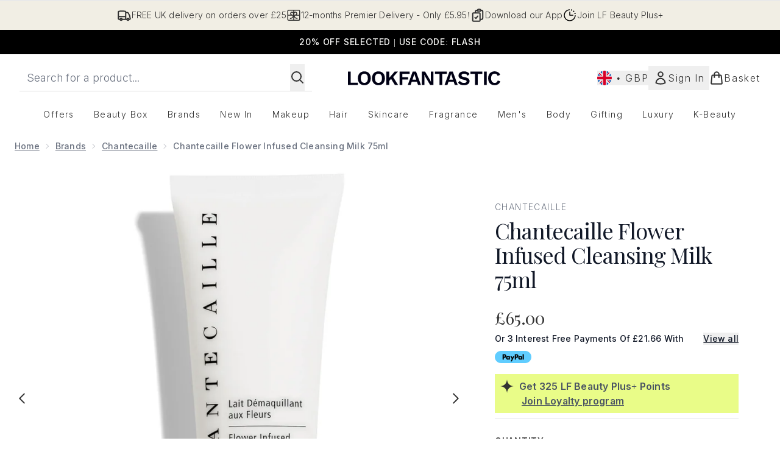

--- FILE ---
content_type: text/html
request_url: https://www.lookfantastic.com/fragments/productThumbnailFragment?masterSku=11219055
body_size: -2749
content:
<li class="mr-6"><button class="product-thumbnail" aria-label="Open image  2 (Chantecaille Flower Infused Cleansing Milk 75ml)"><figure class="pointer-events-none thumbnail-image aspect-square"> <picture>   <img src="https://www.lookfantastic.com/images?url=https://static.thcdn.com/productimg/1600/1600/11219055-1214786221103599.jpg&format=webp&auto=avif&width=100&height=100&fit=cover" alt="Chantecaille Flower Infused Cleansing Milk 75ml Image 2" loading="lazy" width="100" height="100" class="max-w-none cursor-pointer  object-cover mx-auto" decoding="auto" fetchpriority="low">  </picture>    </figure></button></li>

--- FILE ---
content_type: application/x-javascript
request_url: https://www.lookfantastic.com/ssr-assets/hoisted.Bz0HQ2Qn.js
body_size: 11749
content:
import{a as pt,i as mt}from"./gtmReviews.DM15Qbgu.js";import{a as ft,t as wt,c as vt,d as ze,i as u,f as gt,g as St}from"./basketPage.BKqCZJbI.js";import{f as bt,m as D,u as G,a as yt}from"./index.DZ6IlRD6.js";import"./HeaderAllBrands.astro_astro_type_script_index_0_lang.Bznf_nub.js";import"./hoisted.DLWWAApH.js";import"./hoisted.DbN_s2PI.js";import"./hoisted.CApnIqAw.js";import"./hoisted.QSL3l2mi.js";import"./hoisted.BvVr0gRp.js";import"./hoisted.D8xmIKpv.js";import"./hoisted.BsjIgOh8.js";import"./hoisted.BzxPAs5j.js";import"./hoisted.DPvCaN3p.js";import"./hoisted.BYRWKyuB.js";import"./EmailWhenInStockModal.astro_astro_type_script_index_0_lang.N8j6QRgN.js";import"./VideoTranscriptModal.astro_astro_type_script_index_0_lang.DzrTzdrs.js";import{m as je,d as Et}from"./recaptcha.CWNNhFz_.js";import{f as kt}from"./formatPrice.Xa_Un82O.js";import{b as f,d as L,i as Lt}from"./formValidation.BG0L7xib.js";import"./accordionItem.CWhAfE-2.js";import"./provenance.BZIpCnq5.js";pt();mt();window?.tenantConfig?.application?.features?.notifyWhenInStock?.enabled&&ft();const Me=document.getElementById("global-andromeda-wrapper");Me&&bt("/fragments/pdpBlogs",Me,null,!1,"GET");!window.__STYLE_SUGGESTIONS__&&tenantConfig?.application?.features?.styleSuggestions&&window?.Tracker?.handlers?.showOutfitSuggestions({success:!1,sku:window?.Tracker?.store?.productVisit?.sku});class Ct extends HTMLElement{styleSuggestionsFetcherButtonElement=document.getElementById("style-suggestions-fetcher");styleSuggestions=window.__STYLE_SUGGESTIONS__;styleSuggestionsWidget=document.getElementsByTagName("style-suggestions");constructor(){super(),this.handleScrollIntoView=this.handleScrollIntoView.bind(this),this.styleSuggestionsFetcherButtonElement?.addEventListener("click",()=>{if(this.styleSuggestionsWidget.length){this.handleScrollIntoView();return}const e=fetch("/fragments/styleSuggestionsWidgetFragment",{method:"POST",headers:{"Content-Type":"application/json"},body:JSON.stringify({styleSuggestions:this.styleSuggestions,sku:window.Tracker.store.productVisit.sku})}).then(o=>o.text()).catch(o=>o);Promise.resolve(e).then(o=>{this.innerHTML=o,this.handleScrollIntoView()}).catch(o=>o)})}handleScrollIntoView(){this.scrollIntoView({behavior:"smooth"})}}customElements.define("style-suggestions-wrapper",Ct);function Xe(t){class e extends HTMLElement{constructor(){super(),this.brandsDropdownSelector=t?this.querySelector("#concealer-finder-brands-dropdown-selector"):this.querySelector("#foundation-finder-brands-dropdown-selector"),this.concealerFinderConcealerOption=document.getElementById("concealer-finder-concealer-option"),this.selectBrand=t?document.getElementById("concealer-finder-brands-dropdown-selector"):document.getElementById("foundation-finder-brands-dropdown-selector"),this.selectProduct=t?document.getElementById("concealer-finder-products-dropdown-selector"):document.getElementById("foundation-finder-products-dropdown-selector"),this.selectShade=t?document.getElementById("concealer-finder-shades-dropdown-selector"):document.getElementById("foundation-finder-shades-dropdown-selector"),this.concealerFinderFoundationOption=document.getElementById("concealer-finder-foundation-option"),this.productsDropdownSelector=this.querySelector((t?"#concealer-":"#foundation-")+"finder-products-dropdown-selector"),this.shadesDropdownSelector=this.querySelector((t?"#concealer-":"#foundation-")+"finder-shades-dropdown-selector"),this.brandsDropdownOptionsFoundations=this.querySelector((t?"#concealer-":"#foundation-")+"finder-brands-elements-foundations"),this.brandsDropdownOptionsFoundations=document.getElementById((t?"concealer-":"foundation-")+"finder-brands-elements-foundations"),this.brandsDropdownOptionsConcealers=this.querySelector("#concealer-finder-brands-elements-concealers"),this.productsDropdownOptionsFoundations=this.querySelectorAll((t?".concealer-":".foundation-")+"finder-products-elements-foundations"),this.productDropdownOptionsConcealers=this.querySelectorAll(".concealer-finder-products-elements-concealers"),this.shadesDropdownOptionsFoundations=this.querySelectorAll((t?".concealer-":".foundation-")+"finder-shades-elements-foundations"),this.shadesDropdownOptionsConcealers=this.querySelectorAll(".concealer-finder-shades-elements-concealers"),this.brandOptions=this.querySelectorAll(".brand-option"),this.productOptions=this.querySelectorAll(".product-option"),this.shadeOptions=this.querySelectorAll(".shade-option"),this.selectedBrandOption=this.querySelector((t?"#concealer-":"#foundation-")+"finder-brands-dropdown-selector-default"),this.selectedProductOption=this.querySelector((t?"#concealer-":"#foundation-")+"finder-products-dropdown-selector-default"),this.selectedShadeOption=this.querySelector((t?"#concealer-":"#foundation-")+"finder-shades-dropdown-selector-default"),this.concealerCascadingDropdownsContainer=document.getElementById("concealer-cascading-dropdowns-container"),this.handleConcealerFinderConcealerOption=this.handleConcealerFinderConcealerOption.bind(this),this.handleConcealerFinderFoundationOption=this.handleConcealerFinderFoundationOption.bind(this),this.handleBrandDropdownAction=this.handleBrandDropdownAction.bind(this),this.handleProductDropdownAction=this.handleProductDropdownAction.bind(this),this.handleShadeDropdownAction=this.handleShadeDropdownAction.bind(this),this.handleWindowCloseBrandDropdown=this.handleWindowCloseBrandDropdown.bind(this),this.handleWindowCloseProductDropdown=this.handleWindowCloseProductDropdown.bind(this),this.handleWindowCloseShadeDropdown=this.handleWindowCloseShadeDropdown.bind(this),this.closeShadeDropdowns=this.closeShadeDropdowns.bind(this),this.closeProductDropdowns=this.closeProductDropdowns.bind(this),this.handleChooseBrandOption=this.handleChooseBrandOption.bind(this),this.handleChooseProductOption=this.handleChooseProductOption.bind(this),this.handleChooseShadeOption=this.handleChooseShadeOption.bind(this),this.concealerFinderConcealerOption?.addEventListener("click",this.handleConcealerFinderConcealerOption),this.concealerFinderFoundationOption?.addEventListener("click",this.handleConcealerFinderFoundationOption),this.brandsDropdownSelector?.addEventListener("click",this.handleBrandDropdownAction),this.productsDropdownSelector?.addEventListener("click",this.handleProductDropdownAction),this.shadesDropdownSelector?.addEventListener("click",this.handleShadeDropdownAction),this.brandOptions?.forEach(n=>{n.addEventListener("click",this.handleChooseBrandOption)}),this.productOptions?.forEach(n=>{n.addEventListener("click",this.handleChooseProductOption)}),this.shadeOptions?.forEach(n=>{n.addEventListener("click",this.handleChooseShadeOption)}),this.selectedBrand=null,this.selectedProduct=null,this.selectedShade=null,this.productType=null,this.selectedFoundationId=null,this.resetSelection=this.resetSelection.bind(this),t?window.resetConcealerSelection=this.resetSelection:window.resetFoundationSelection=this.resetSelection}handleBrandDropdownAction(){this.closeProductDropdowns(),this.closeShadeDropdowns(),this.productType==="concealer"?this.brandsDropdownOptionsConcealers.classList.contains("block")?(this.brandsDropdownSelector.querySelector("svg").classList.remove("rotate-180"),this.brandsDropdownOptionsConcealers.classList.replace("block","hidden"),window.removeEventListener("click",this.handleWindowCloseBrandDropdown)):(window.addEventListener("click",this.handleWindowCloseBrandDropdown),this.brandsDropdownSelector.querySelector("svg").classList.add("rotate-180"),this.brandsDropdownOptionsConcealers.classList.replace("hidden","block")):this.brandsDropdownOptionsFoundations.classList.contains("block")?(this.brandsDropdownSelector.querySelector("svg").classList.remove("rotate-180"),this.brandsDropdownOptionsConcealers.classList.replace("block","hidden"),window.removeEventListener("click",this.handleWindowCloseBrandDropdown)):(window.addEventListener("click",this.handleWindowCloseBrandDropdown),this.brandsDropdownSelector.querySelector("svg").classList.add("rotate-180"),this.brandsDropdownOptionsFoundations.classList.replace("hidden","block"))}handleWindowCloseBrandDropdown(n){this.productType==="concealer"?(!n||!this.contains(n.target))&&(this.brandsDropdownSelector.querySelector("svg").classList.remove("rotate-180"),this.brandsDropdownOptionsConcealers.classList.replace("block","hidden"),window.removeEventListener("click",this.handleWindowCloseBrandDropdown)):(!n||!this.contains(n.target))&&(this.brandsDropdownSelector.querySelector("svg").classList.remove("rotate-180"),this.brandsDropdownOptionsFoundations.classList.replace("block","hidden"),window.removeEventListener("click",this.handleWindowCloseBrandDropdown))}handleChooseBrandOption(n){const i=n.currentTarget,s=i.querySelector("p").textContent;this.selectedBrandOption.textContent=s,this.brandOptions.forEach(l=>{l.classList.remove("active-brand-option"),l.querySelector("svg").classList.add("hidden")}),i.classList.add("active-brand-option"),i.querySelector("svg").classList.remove("hidden"),this.selectedBrand=s,this.brandsDropdownSelector.querySelector("svg").classList.remove("rotate-180"),this.productType==="concealer"?this.brandsDropdownOptionsConcealers.classList.replace("block","hidden"):this.brandsDropdownOptionsFoundations.classList.replace("block","hidden"),this.productsDropdownSelector.disabled=!1,this.shadesDropdownSelector.disabled=!0,this.selectedProductOption.textContent=this.selectProduct?.innerText,this.selectedShadeOption.textContent=this.selectShade?.innerText,this.selectedProduct=null,this.selectedShade=null,t?(this.selectedFoundationId=null,this.dispatchEvent(new CustomEvent("concealerIncompleteSelection",{bubbles:!0}))):(this.selectedFoundationId=null,this.dispatchEvent(new CustomEvent("incompleteSelection",{bubbles:!0}))),window.removeEventListener("click",this.handleWindowCloseBrandDropdown)}handleConcealerFinderConcealerOption(){this.concealerFinderConcealerOption.classList.replace("font-normal","font-semibold"),this.concealerFinderFoundationOption.classList.replace("font-semibold","font-normal"),this.concealerFinderConcealerOption.classList.replace("no-underline","underline"),this.concealerFinderFoundationOption.classList.replace("underline","no-underline"),this.concealerFinderConcealerOption.classList.replace("bg-[#FFFFFF]","bg-[#8B6A5B]"),this.concealerFinderFoundationOption.classList.replace("bg-[#8B6A5B]","bg-[#FFFFFF]"),this.handleWindowCloseBrandDropdown(),this.closeProductDropdowns(),this.closeShadeDropdowns(),this.resetSelection(),this.handle,this.brandsDropdownSelector.disabled=!1,this.productsDropdownSelector.disabled=!0,this.shadesDropdownSelector.disabled=!0,this.productType="concealer"}handleConcealerFinderFoundationOption(){this.concealerFinderFoundationOption.classList.replace("font-normal","font-semibold"),this.concealerFinderConcealerOption.classList.replace("font-semibold","font-normal"),this.concealerFinderFoundationOption.classList.replace("no-underline","underline"),this.concealerFinderConcealerOption.classList.replace("underline","no-underline"),this.concealerFinderFoundationOption.classList.replace("bg-[#FFFFFF]","bg-[#8B6A5B]"),this.concealerFinderConcealerOption.classList.replace("bg-[#8B6A5B]","bg-[#FFFFFF]"),this.handleWindowCloseBrandDropdown(),this.closeProductDropdowns(),this.closeShadeDropdowns(),this.resetSelection(),this.brandsDropdownSelector.disabled=!1,this.productsDropdownSelector.disabled=!0,this.shadesDropdownSelector.disabled=!0,this.productType="foundation"}handleProductDropdownAction(){this.closeShadeDropdowns();let n;this.productType==="concealer"?n=Array.from(this.productDropdownOptionsConcealers).find(i=>i.dataset.foundationBrand===this.selectedBrand):n=Array.from(this.productsDropdownOptionsFoundations).find(i=>i.dataset.foundationBrand===this.selectedBrand),n&&(n?.classList.contains("block")?(this.productsDropdownSelector.querySelector("svg").classList.remove("rotate-180"),n?.classList.replace("block","hidden"),window.removeEventListener("click",this.handleWindowCloseProductDropdown)):(window.addEventListener("click",this.handleWindowCloseProductDropdown),this.productsDropdownSelector.querySelector("svg").classList.add("rotate-180"),n.classList.replace("hidden","block")))}handleWindowCloseProductDropdown(n){let i;this.productType==="concealer"?i=Array.from(this.productDropdownOptionsConcealers).find(s=>s.dataset.foundationBrand===this.selectedBrand):i=Array.from(this.productsDropdownOptionsFoundations).find(s=>s.dataset.foundationBrand===this.selectedBrand),this.contains(n.target)||(this.productsDropdownSelector.querySelector("svg").classList.remove("rotate-180"),i.classList.replace("block","hidden"),window.removeEventListener("click",this.handleWindowCloseProductDropdown))}handleChooseProductOption(n){const i=n.currentTarget,s=i.querySelector("p").textContent;this.selectedProductOption.textContent=s;let l;this.productType==="concealer"?l=Array.from(this.productDropdownOptionsConcealers).find(c=>c.dataset.foundationBrand===this.selectedBrand):l=Array.from(this.productsDropdownOptionsFoundations).find(c=>c.dataset.foundationBrand===this.selectedBrand),this.productOptions.forEach(c=>{c.classList.remove("active-brand-option"),c.querySelector("svg").classList.add("hidden")}),i.classList.add("active-brand-option"),i.querySelector("svg").classList.remove("hidden"),this.selectedProduct=s,this.productsDropdownSelector.querySelector("svg").classList.remove("rotate-180"),l.classList.replace("block","hidden"),this.shadesDropdownSelector.disabled=!1,this.selectedShadeOption.textContent=this.selectShade?.innerText,this.selectedShade=null,t?(this.selectedFoundationId=null,this.dispatchEvent(new CustomEvent("concealerIncompleteSelection",{bubbles:!0}))):(this.selectedFoundationId=null,this.dispatchEvent(new CustomEvent("incompleteSelection",{bubbles:!0}))),window.removeEventListener("click",this.handleWindowCloseProductDropdown)}handleShadeDropdownAction(){let n;this.productType==="concealer"?n=Array.from(this.shadesDropdownOptionsConcealers).find(i=>i.dataset.foundationProduct===this.selectedProduct):n=Array.from(this.shadesDropdownOptionsFoundations).find(i=>i.dataset.foundationProduct===this.selectedProduct),n&&(n?.classList.contains("block")?(this.shadesDropdownSelector.querySelector("svg").classList.remove("rotate-180"),n?.classList.replace("block","hidden"),window.removeEventListener("click",this.handleWindowCloseShadeDropdown)):(window.addEventListener("click",this.handleWindowCloseShadeDropdown),this.shadesDropdownSelector.querySelector("svg").classList.add("rotate-180"),n.classList.replace("hidden","block")))}handleWindowCloseShadeDropdown(n){let i;this.productType==="concealer"?i=Array.from(this.shadesDropdownOptionsConcealers).find(s=>s.dataset.foundationProduct===this.selectedProduct):i=Array.from(this.shadesDropdownOptionsFoundations).find(s=>s.dataset.foundationProduct===this.selectedProduct),this.contains(n.target)||(this.shadesDropdownSelector.querySelector("svg").classList.remove("rotate-180"),i.classList.replace("block","hidden"),window.removeEventListener("click",this.handleWindowCloseShadeDropdown))}handleChooseShadeOption(n){const i=n.currentTarget,s=i.querySelector("p").textContent,l=this.productType==="concealer"?i.dataset.concealerFinderShadeId:i.dataset.foundationFinderShadeId;t?this.selectedFoundationId=l:this.selectedFoundationId=l,this.selectedShadeOption.textContent=s;let c;this.productType==="concealer"?c=Array.from(this.shadesDropdownOptionsConcealers).find(h=>h.dataset.foundationProduct===this.selectedProduct):c=Array.from(this.shadesDropdownOptionsFoundations).find(h=>h.dataset.foundationProduct===this.selectedProduct),this.shadeOptions.forEach(h=>{h.classList.remove("active-brand-option"),h.querySelector("svg").classList.add("hidden")}),i.classList.add("active-brand-option"),i.querySelector("svg").classList.remove("hidden"),this.selectedShade=s,this.shadesDropdownSelector.querySelector("svg").classList.remove("rotate-180"),c.classList.replace("block","hidden"),t?this.dispatchEvent(new CustomEvent("concealerShadeSelected",{detail:{brand:this.selectedBrand,product:this.selectedProduct,shade:this.selectedShade,foundationId:this.selectedFoundationId,productType:this.productType},bubbles:!0})):this.dispatchEvent(new CustomEvent("shadeSelected",{detail:{brand:this.selectedBrand,product:this.selectedProduct,shade:this.selectedShade,foundationId:this.selectedFoundationId},bubbles:!0})),window.removeEventListener("click",this.handleWindowCloseShadeDropdown)}closeProductDropdowns(){let n;this.productType==="concealer"?n=Array.from(this.productDropdownOptionsConcealers).find(i=>i.classList.contains("block")):n=Array.from(this.productsDropdownOptionsFoundations).find(i=>i.classList.contains("block")),n&&(this.productsDropdownSelector.querySelector("svg").classList.remove("rotate-180"),n?.classList.replace("block","hidden"))}closeShadeDropdowns(){let n;this.productType==="concealer"?n=Array.from(this.shadesDropdownOptionsConcealers).find(i=>i.classList.contains("block")):n=Array.from(this.shadesDropdownOptionsFoundations).find(i=>i.classList.contains("block")),n&&(this.shadesDropdownSelector.querySelector("svg").classList.remove("rotate-180"),n?.classList.replace("block","hidden"))}resetSelection(){this.brandOptions.forEach(n=>{n.classList.remove("active-brand-option"),n.querySelector("svg").classList.add("hidden")}),this.productOptions.forEach(n=>{n.classList.remove("active-brand-option"),n.querySelector("svg").classList.add("hidden")}),this.shadeOptions.forEach(n=>{n.classList.remove("active-brand-option"),n.querySelector("svg").classList.add("hidden")}),this.productsDropdownSelector.disabled=!0,this.shadesDropdownSelector.disabled=!0,this.selectedBrandOption.textContent=this.selectBrand?.innerText,this.selectedProductOption.textContent=this.selectProduct?.innerText,this.selectedShadeOption.textContent=this.selectShade?.innerText,this.selectedBrand=null,this.selectedProduct=null,this.selectedShade=null,t?(this.selectedFoundationId=null,this.dispatchEvent(new CustomEvent("concealerIncompleteSelection",{bubbles:!0}))):(this.selectedFoundationId=null,this.dispatchEvent(new CustomEvent("incompleteSelection",{bubbles:!0})))}}customElements.get("cascading-dropdowns")||customElements.define("cascading-dropdowns",e)}function Tt(){document.getElementById("product-image-zoom")?.addEventListener("click",()=>{let e=document.getElementById("product-zoom-modal");if(!e){const o=document.getElementById("zoom-modal-template");if(o){const n=o.content.cloneNode(!0);document.body.appendChild(n),e=document.getElementById("product-zoom-modal")}}e&&(e.classList.add("modal"),e.showModal())})}Tt();function Bt(){const t=document.getElementById("open-transcript-button"),e=document.getElementById("open-transcript");t?.addEventListener("click",()=>{e?.classList.add("modal"),D("open-transcript","false",!0,"false"),e?.showModal()})}Bt();window?.tenantConfig?.application?.features?.hasQuickBuy&&document.querySelectorAll(".quick-buy").forEach(e=>{e.addEventListener("click",()=>{const n=e.closest("product-card-wrapper")?.dataset?.quicklook;n&&wt(n,e,!1,"",!1,e.dataset.context,null,`product-card-wrapper[data-quicklook="${n}"] .quick-buy`)})});const Dt=document.getElementById("concealer-finder"),Re=document.getElementById("concealer-finder-modal"),It=document.getElementById("concealer-cascading-dropdowns-container"),xe=document.getElementById("concealer-selection-view"),We=document.getElementById("concealer-confirmation-view");Dt?.addEventListener("click",async()=>{window.sharedFunctions.fetchFragment("/fragments/finderSelectionFragment",It,{type:"concealerFinder"},!1,"GET").then(()=>{D("concealer-finder-modal","false"),Re?.setAttribute("aria-hidden","false"),Re.showModal(),window?.Tracker?.handlers?.foundationFinderToolOpen(window?.__product_id__),Xe(!0),window.resetConcealerSelection(),Ot()})});function Ot(){We?.classList.remove("block"),We?.classList.add("hidden"),xe?.classList.remove("hidden"),xe?.classList.add("block")}const At=document.getElementById("foundation-finder"),$e=document.getElementById("foundation-finder-modal"),Ft=document.getElementById("cascading-dropdowns-container"),Ue=document.getElementById("selection-view"),He=document.getElementById("confirmation-view");At?.addEventListener("click",async()=>{window.sharedFunctions.fetchFragment("/fragments/finderSelectionFragment",Ft,{type:"foundationFinder"},!1,"GET").then(()=>{D("foundation-finder-modal","false"),$e?.setAttribute("aria-hidden","false"),$e.showModal(),window?.Tracker?.handlers?.foundationFinderToolOpen(window?.__product_id__),Xe(),window.resetFoundationSelection(),Pt()})});function Pt(){He?.classList.remove("block"),He?.classList.add("hidden"),Ue?.classList.remove("hidden"),Ue?.classList.add("block")}const V=document.getElementById("pap-banner"),Te=document.getElementById("pap-modal");V?.addEventListener("click",async()=>{D("pap-modal","false"),Te?.parentElement?.setTriggerElement("#pap-banner"),Te?.setAttribute("aria-hidden","false"),Te.showModal(),window.Tracker.handlers.promoClick({promotion:V.innerText});const t=document.getElementById("pap-title"),e=document.getElementById("pap-description"),o=document.getElementById("pap-link"),n=document.getElementById("pap-product-title"),i=document.getElementById("pap-product-image");t.innerHTML=V?.innerHTML,e.innerHTML=V?.dataset?.description,o.innerHTML=V?.dataset?.text,o.href=V?.dataset?.link,o.dataset.trackPush=V?.innerHTML;const s=V?.dataset?.papimagetitle,l=V?.dataset?.papimage;n&&(n.innerHTML=s||""),i&&(i.innerHTML=l?`<img src="${l}" alt="${s}" class="w-full h-auto" />`:"")});const pe=[...document.querySelectorAll(".product-images")],qt=document.querySelector(".carouselWrapper"),Ge=[];pe.length>4&&Nt();function Nt(){const t=new IntersectionObserver(e=>{e.forEach(o=>{const{target:n}=o;if(pe.findIndex(i=>i.isSameNode(n)),o.isIntersecting){const i=pe.findIndex(s=>s.isSameNode(n));if(i>4&&!Ge.includes(i)){const s=o.target,l=document.createElement("img");l.src=s.getAttribute("data-image");const c=s.getAttribute("data-altText");l.setAttribute("role","presentation"),l.setAttribute("aria-hidden","true"),l.setAttribute("alt",c),s.append(l),Ge.push(i)}}})},{root:qt});pe.forEach(e=>{t.observe(e)})}vt();const _t=document.getElementById("size-guide"),Vt=document.getElementById("size-guide-modal");_t?.addEventListener("click",()=>{window.Tracker.handlers.sizeGuideClick(),D("size-guide-modal","false"),Vt.showModal(),window.Tracker.handlers.sizeGuideModalOpen()});let De=je([]);typeof localStorage<"u"&&(De=je(localStorage.getItem("recentlyViewed")!==null?JSON.parse(localStorage.getItem("recentlyViewed")):[]));const Mt=Et(De,"addToRecentlyViewed",(t,e)=>{if(!e?.sku||!e?.image||!e?.title)return;let o=t.get();o.findIndex(i=>i.sku===e.sku)===-1&&(o.length<5?t.set([...o,{sku:e.sku,image:e.image,title:e.title,brand:e?.brand||null,price:e?.price,vipPrice:e?.vipPrice,url:e?.url,ppu:e?.ppu,alt:e?.alt}]):(o.shift(),t.set([...o,{sku:e.sku,image:e.image,title:e.title,brand:e?.brand||null,price:e?.price,vipPrice:e?.vipPrice,url:e?.url,ppu:e?.ppu,alt:e?.alt}]))),localStorage.setItem("recentlyViewed",JSON.stringify(t.get()))});function Rt(t){return De.get().filter(o=>o.sku!==t)}if(window.__RECENTLYVIEWED__){const t=window.__RECENTLYVIEWED__;delete window.__RECENTLYVIEWED__,Mt(t);const e=Rt(t.sku);class o extends HTMLElement{constructor(){if(super(),e.length){const i=fetch("/fragments/productRecentlyViewedFragment",{method:"POST",headers:{"Content-Type":"application/json"},body:JSON.stringify({data:e})}).then(s=>s.text());Promise.all([i]).then(([s])=>{this.innerHTML=s}).catch(s=>{console.error(s)})}}}customElements.define("recently-viewed",o)}const{lang:W}=window,xt=window.tenantConfig?.application?.features?.reviews?.disableVotes,K=document.getElementById("reviews")?.dataset.sku,N=document.getElementById("reviews-modal"),U=new URLSearchParams(window.location.search),Qe=["UPVOTE","DOWNVOTE","CREATE","REPORT"],re=Qe.find(t=>{if(U.toString().includes(t))return t}),fe=document.getElementById("review-wrapper");let te=!1;const et=document.getElementById("review-login"),tt=document.getElementById("review-register");ze.subscribe(async t=>{te=t,te&&(et?.removeEventListener("click",we),tt?.removeEventListener("click",we))});te||(et?.addEventListener("click",we),tt?.addEventListener("click",we));if(re){let t;U.has("id")&&(t=U.get("id"));let e;U.has("variation")&&(e=U.get("variation")),Qe.forEach(n=>{U.has(n)&&U.delete(n)});let o=`${window.location.origin}${window.location.pathname}`;e&&(o+=`?variation=${e}`),window.history.pushState({},document.title,o),re=="UPVOTE"?nt(t):re=="DOWNVOTE"?ot(t):re=="REPORT"?it(t):re=="CREATE"&&(window.location.href=`/create-review/${K}`)}function Wt(t){switch(t){case"SUCCESSFUL":return{type:"success",message:`${u(()=>W.altitude.reviews.customer.vote.successful)}`};case"INVALID_REVIEW_ID":return{type:"error",message:`${u(()=>W.altitude.reviews.customer.vote.error)}`};case"REVIEW_NOT_FOUND":return{type:"error",message:`${u(()=>W.altitude.reviews.customer.vote.error)}`};case"ALREADY_VOTED":return{type:"info",message:`${u(()=>W.altitude.reviews.customer.vote.duplicate)}`}}}async function nt(t){st(t,"UPVOTE")}async function ot(t){st(t,"DOWNVOTE")}async function it(t){if(te)try{let e=function(c){switch(c){case"SUCCESSFUL":return{type:"success",message:`${u(()=>W.altitude.reviews.customer.report.success)}`};case"INVALID_REVIEW_ID":return{type:"error",message:`${u(()=>W.altitude.reviews.customer.report.error)}`};case"REVIEW_NOT_FOUND":return{type:"error",message:`${u(()=>W.altitude.reviews.customer.report.error)}`};case"ALREADY_VOTED":return{type:"info",message:`${u(()=>W.altitude.reviews.customer.report.duplicate)}`}}};const n=document.querySelector(`[data-review='${t}']`)?.parentElement?.querySelector("[data-report]"),i=await G({operation:"ReportReview",variables:{sku:K,reviewId:t}});window.Tracker.handlers.reviewReported({id:t});const s=i.data.reportReview,l=e(s);rt(t,l)}catch(e){console.error(e)}else D("reviews-modal","false"),N?.showModal(),N?.setAttribute("data-action","REPORT"),N?.setAttribute("data-reviewId",t)}async function st(t,e){if(te)try{const o=await G({operation:e==="UPVOTE"?"VoteReviewPositive":"VoteReviewNegative",variables:{sku:K,reviewId:t}}),n=e==="UPVOTE"?o?.data?.voteReviewPositive:o?.data?.voteReviewNegative,i=Wt(n);e==="UPVOTE"?window.Tracker.handlers.reviewVoted({voted:"yes",id:t}):window.Tracker.handlers.reviewVoted({voted:"no",id:t}),rt(t,i)}catch(o){console.error(o)}else D("reviews-modal","false"),N?.showModal(),N?.setAttribute("data-action",e),N?.setAttribute("data-reviewId",t)}function rt(t,e){const o=document.querySelector(`[data-review='${t}']`)?.parentElement,n=o?.querySelector("[data-report]"),i=fetch("/fragments/alertFragment",{method:"POST",headers:{"Content-Type":"application/json"},body:JSON.stringify({fragmentData:e})}).then(s=>s.text());Promise.all([i]).then(([s])=>{const l=o?.querySelector("[data-reviewMessage]");if(l)l.innerHTML=s;else{const c=document.createElement("div");c.setAttribute("data-reviewMessage",""),c.innerHTML=s,o.insertBefore(c,n)}}).catch(s=>{console.error(s)})}function we(t){const e=t.target.getAttribute("id")==="review-login"?"login":"register",o=N?.dataset.action;let n,i;if(o!=="CREATE"){n=N?.dataset?.reviewid;const s=encodeURIComponent(`${window.location.href}/?reviewAction=${o}&id=${n}`);i=`/account/${e}/?returnTo=${s}`}else{const s=encodeURIComponent(`${window.location.origin}/create-review/${K}/?reviewAction=${o}`);i=`/account/${e}/?returnTo=${s}`}if(e==="register"){const s=yt("referralCode_V6");s&&(i+=`&applyCode=${encodeURIComponent(s)}`)}window.location.href=i}const $t=new URLSearchParams(window.location.search);let H=$t.get("pageNumber")??1;const at=10;function Ie(){let t=document.querySelector(".next-page-button"),e=document.querySelector(".pre-page-button");t?.addEventListener("click",Ut),e?.addEventListener("click",Ht)}Ie();function Ut(t){window.Tracker.handlers.reviewPage("next"),t.preventDefault();let e;t.target.dataset.hasmore=="true"&&(e=fetch(`/fragments/reviewPagination?pageNumber=${H+1}`,{method:"POST",headers:{"Content-Type":"application/json"},body:JSON.stringify({sku:K,offset:H*at})}).then(o=>o.text()),Promise.all([e]).then(([o])=>{H+=1,fe.innerHTML=o,fe.scrollIntoView({behavior:"instant"}),Ie()}).catch(o=>{console.error(o)}))}function Ht(t){window.Tracker.handlers.reviewPage("previous"),t.preventDefault(),H-=1;const e=fetch(`/fragments/reviewPagination?pageNumber=${H}`,{method:"POST",headers:{"Content-Type":"application/json"},body:JSON.stringify({sku:K,offset:H-1<0?0:(H-1)*at})}).then(o=>o.text());Promise.all([e]).then(([o])=>{fe.innerHTML=o,fe.scrollIntoView({behavior:"instant"}),Ie()}).catch(o=>{console.error(o)})}const Gt=document.getElementById("create-review");Gt?.addEventListener("click",Kt);function Kt(){te?window.location.href=`/create-review/${K}`:(D("reviews-modal","false"),N?.showModal(),N?.setAttribute("data-action","CREATE"))}if(!xt){class t extends HTMLElement{constructor(){super();const o=this.querySelector("[data-review]").dataset.review,n=this.querySelector("[data-upvote]"),i=this.querySelector("[data-downvote]");this.querySelector("[data-report]")?.addEventListener("click",()=>it(o)),n?.addEventListener("click",()=>nt(o)),i?.addEventListener("click",()=>ot(o))}}customElements.define("review-vote",t)}const Yt=document.getElementById("close-giftbox-modal");function Zt(){D("giftbox-modal","true",!0,"false")}Yt?.addEventListener("click",Zt);class Jt extends HTMLElement{static get observedAttributes(){return["expanded"]}constructor(){super(),this._internals=this.attachInternals(),this._internals.states.add("loading"),this.announcer=this.querySelector(".announcer"),this.announcementElem=this.announcer.querySelector("p"),this.content=this.querySelector("aside"),this.expandButton=this.querySelector(".brand-content-expand"),this.collapseButton=this.querySelector(".brand-content-collapse"),this.timeoutInMs=1e4,this.loadTimeoutId=null,new IntersectionObserver((o,n)=>{o?.[0]?.isIntersecting&&(this.#e(),this.announcementElem.innerText=u(()=>lang?.altitude.productpage.brandcontent.loading),this.loadTimeoutId=setTimeout(()=>{this.loadFailed=!0,this.announcementElem.innerText=u(()=>lang?.altitude.productpage.brandcontent.loadfailed)},this.timeoutInMs),n.unobserve(this))},{root:null,threshold:[.2]}).observe(this)}get loading(){return this._internals.states.has("loading")}get loadFailed(){return this._internals.states.has("loadFailed")}set loading(e){e?this._internals.states.add("loading"):this._internals.states.delete("loading")}set loadFailed(e){e?this._internals.states.add("loadFailed"):this._internals.states.delete("loadFailed")}#e(){window.dataLayer=window.dataLayer||[],window.dataLayer.push({event:"Brand content",brandContentTarget:"brand-content",brandContentBarcode:this.dataset.barcode,brandContentLanguage:window.tenantConfig?.application?.siteAttributes?.locale?.split("_")?.[0],flixDistributorId:this.dataset.flixDistributorId})}attributeChangedCallback(e,o,n){e==="expanded"&&(n==="true"?(this.content?.removeAttribute("aria-hidden"),this.content?.focus()):(this.content?.setAttribute("aria-hidden","true"),this.expandButton?.focus()))}announceContentLoaded(){!this.loading&&!this.loadFailed||(clearTimeout(this.loadTimeoutId),this.loading=!1,this.collapseButton?.addEventListener("click",()=>{this.setAttribute("expanded","false")}),this.expandButton?.addEventListener("click",()=>{this.setAttribute("expanded","true")}),this.expandButton?.removeAttribute("disabled"),this.announcementElem.innerText=u(()=>lang?.altitude.productpage.brandcontent.loaded))}}customElements.get("brand-content")||customElements.define("brand-content",Jt);const zt=(t=[])=>t.reduce((e,o)=>(parseFloat(e)+parseFloat(o)).toFixed(2)),jt={AED:"د.إ",AFN:"؋",ALL:"L",AMD:"֏",ANG:"ƒ",AOA:"Kz",ARS:"$",AUD:"$",AWG:"ƒ",AZN:"₼",BAM:"KM",BBD:"$",BDT:"৳",BGN:"лв",BHD:".د.ب",BIF:"FBu",BMD:"$",BND:"$",BOB:"$b",BOV:"BOV",BRL:"R$",BSD:"$",BTC:"₿",BTN:"Nu.",BWP:"P",BYN:"Br",BYR:"Br",BZD:"BZ$",CAD:"$",CDF:"FC",CHE:"CHE",CHF:"CHF",CHW:"CHW",CLF:"CLF",CLP:"$",CNY:"¥",COP:"$",COU:"COU",CRC:"₡",CUC:"$",CUP:"₱",CVE:"$",CZK:"Kč",DJF:"Fdj",DKK:"kr",DOP:"RD$",DZD:"دج",EEK:"kr",EGP:"£",ERN:"Nfk",ETB:"Br",ETH:"Ξ",EUR:"€",FJD:"$",FKP:"£",GBP:"£",GEL:"₾",GGP:"£",GHC:"₵",GHS:"GH₵",GIP:"£",GMD:"D",GNF:"FG",GTQ:"Q",GYD:"$",HKD:"$",HNL:"L",HRK:"kn",HTG:"G",HUF:"Ft",IDR:"Rp",ILS:"₪",IMP:"£",INR:"₹",IQD:"ع.د",IRR:"﷼",ISK:"kr",JEP:"£",JMD:"J$",JOD:"JD",JPY:"¥",KES:"KSh",KGS:"лв",KHR:"៛",KMF:"CF",KPW:"₩",KRW:"₩",KWD:"KD",KYD:"$",KZT:"₸",LAK:"₭",LBP:"£",LKR:"₨",LRD:"$",LSL:"M",LTC:"Ł",LTL:"Lt",LVL:"Ls",LYD:"LD",MAD:"MAD",MDL:"lei",MGA:"Ar",MKD:"ден",MMK:"K",MNT:"₮",MOP:"MOP$",MRO:"UM",MRU:"UM",MUR:"₨",MVR:"Rf",MWK:"MK",MXN:"$",MXV:"MXV",MYR:"RM",MZN:"MT",NAD:"$",NGN:"₦",NIO:"C$",NOK:"kr",NPR:"₨",NZD:"$",OMR:"﷼",PAB:"B/.",PEN:"S/.",PGK:"K",PHP:"₱",PKR:"₨",PLN:"zł",PYG:"Gs",QAR:"﷼",RMB:"￥",RON:"lei",RSD:"Дин.",RUB:"₽",RWF:"R₣",SAR:"﷼",SBD:"$",SCR:"₨",SDG:"ج.س.",SEK:"kr",SGD:"S$",SHP:"£",SLL:"Le",SOS:"S",SRD:"$",SSP:"£",STD:"Db",STN:"Db",SVC:"$",SYP:"£",SZL:"E",THB:"฿",TJS:"SM",TMT:"T",TND:"د.ت",TOP:"T$",TRL:"₤",TRY:"₺",TTD:"TT$",TVD:"$",TWD:"NT$",TZS:"TSh",UAH:"₴",UGX:"USh",USD:"$",UYI:"UYI",UYU:"$U",UYW:"UYW",UZS:"лв",VEF:"Bs",VES:"Bs.S",VND:"₫",VUV:"VT",WST:"WS$",XAF:"FCFA",XBT:"Ƀ",XCD:"$",XOF:"CFA",XPF:"₣",XSU:"Sucre",XUA:"XUA",YER:"﷼",ZAR:"R",ZMW:"ZK",ZWD:"Z$",ZWL:"$"},Xt={currencies:jt};class Qt extends HTMLElement{recommendedProduct_=window.__RECOMMENDATIONS__;isMainProduct_=this.dataset.wrapperId==="main-product-wrapper";wrapperContainer=document.querySelector(`#${this.dataset.wrapperId}`);basketPriceElement=document.querySelector("#basket-price");addBothToBasketButtonElement=document.querySelector("#add-both-to-basket");recommendedOptions=this.querySelector("#recommended-options");variantOption=this.querySelectorAll("#variant-option");selectedVariant=this.querySelector("#selected-variant");optionsDropdown=this.querySelector("#options-dropdown");dropdownArrow=this.recommendedOptions?.querySelector("svg");productTitle=this.wrapperContainer.querySelector(".fbt-product-title");priceContainer=this.wrapperContainer.querySelector(".price-container");currencySymbol=Xt.currencies[window.siteObj?.currency];constructor(){super(),this.isMainProduct_&&(this.recommendedProduct_={variants:window.__VARIATIONS__}),this.handleDropdownAction=this.handleDropdownAction.bind(this),this.handleWindowCloseDropdown=this.handleWindowCloseDropdown.bind(this),this.handleChooseOption=this.handleChooseOption.bind(this),this.recommendedOptions&&this.recommendedOptions.addEventListener("click",this.handleDropdownAction),this.variantOption.forEach(e=>{e.dataset.sku===this.selectedVariant.dataset.defaultSelectedSku&&(e.classList.add("active-option"),e.querySelector("svg").classList.remove("hidden")),e.addEventListener("click",this.handleChooseOption),e.addEventListener("keydown",o=>{o.key==="Enter"&&this.handleChooseOption(o)})})}handleDropdownAction(){return new Set(this.optionsDropdown.classList).has("block")?(this.dropdownArrow.classList.remove("rotate-180"),this.optionsDropdown.classList.replace("block","hidden")):(window.addEventListener("click",this.handleWindowCloseDropdown),this.dropdownArrow.classList.add("rotate-180"),this.optionsDropdown.classList.replace("hidden","block"))}handleWindowCloseDropdown(e){if(e.target!==this.recommendedOptions)return this.dropdownArrow.classList.remove("rotate-180"),this.optionsDropdown.classList.replace("block","hidden"),window.removeEventListener("click",this.handleWindowCloseDropdown)}handleChooseOption(e){const o=this.wrapperContainer.querySelector("figure"),n=this.addBothToBasketButtonElement.hasAttribute("data-main-product-in-stock"),i=this.addBothToBasketButtonElement.hasAttribute("data-recommended-product-in-stock"),s=this.addBothToBasketButtonElement.hasAttribute("disabled"),l=this.optionsDropdown.querySelector(".active-option"),c=e.target.dataset.sku,h=e.target.dataset.variantName,p=this.recommendedProduct_.variants.find(k=>k.sku.toString()===c),C={mainSku:this.addBothToBasketButtonElement?.dataset?.mainProductSku,recommendedSku:this.addBothToBasketButtonElement?.dataset?.recommendedProductSku};this.isMainProduct_?(C.mainSku=c,this.basketPriceElement.setAttribute("data-selected-product-amount",p?.price?.price?.amount),this.addBothToBasketButtonElement.setAttribute("data-main-product-sku",c),this.addBothToBasketButtonElement.setAttribute("data-main-product-in-stock",p?.inStock)):(C.recommendedSku=c,this.basketPriceElement.setAttribute("data-recommended-product-amount",p?.price?.price?.amount),this.addBothToBasketButtonElement.setAttribute("data-recommended-product-sku",c),this.addBothToBasketButtonElement.setAttribute("data-recommended-product-in-stock",p?.inStock)),this.optionsDropdown.classList.replace("block","hidden"),this.dropdownArrow.classList.remove("rotate-180"),l&&(l.classList.remove("active-option"),l.querySelector("svg")?.classList?.add("hidden"),l.setAttribute("aria-selected","false")),s&&n&&i&&(this.addBothToBasketButtonElement.setAttribute("aria-disabled","false"),this.addBothToBasketButtonElement.classList.remove("pointer-events-none"),this.addBothToBasketButtonElement.classList.add("hover:underline","hover:bg-[#4C4C4C]","bg-black")),e.target.classList.add("active-option"),e.target.querySelector("svg")?.classList?.remove("hidden"),e.target.setAttribute("aria-selected","true"),this.addBothToBasketButtonElement.setAttribute("data-skus",JSON.stringify([C.mainSku,C.recommendedSku])),this.addBothToBasketButtonElement.setAttribute("href",`/basket?buylist=${C.mainSku},${C.recommendedSku}&rctxt=fbt`);const ne=fetch("/fragments/productPriceFragment",{method:"POST",headers:{"Content-Type":"application/json"},body:JSON.stringify({price:p.price,customFont:"text-base mt-1 font-bold",customDiscountFont:"text-red-900 text-base font-bold"})}).then(k=>k.text()),Se=fetch("/fragments/fbtProductVariantImageFragment",{method:"POST",headers:{"Content-Type":"application/json"},body:JSON.stringify({src:p?.product?.images[0]?.original,title:p?.title,alt:p?.product?.images[0]?.altText||p?.title})}).then(k=>k.text());Promise.resolve(Se).then(k=>{const oe=new DOMParser,{body:{firstElementChild:be}}=oe.parseFromString(k,"text/html");o.replaceWith(be)}).catch(k=>{console.error(k)}),Promise.resolve(ne).then(k=>this.priceContainer.innerHTML=k).catch(k=>{console.error(k)}),this.selectedVariant.textContent=h,this.productTitle.textContent=p?.title,this.basketPriceElement.textContent=`${kt(zt([this.basketPriceElement.dataset.selectedProductAmount,this.basketPriceElement.dataset.recommendedProductAmount]),this.currencySymbol)}`}}customElements.define("fbt-dropdown-wrapper",Qt);const ve=document.getElementById("selection-view"),ae=document.getElementById("confirmation-view"),Oe=document.getElementById("meet-your-match"),Ke=window.__REACTIVEFOUNDATIONDATA__?.foundationTargetSku,en=window.__REACTIVEFOUNDATIONDATA__?.targetSkuMasterTitle;delete window.__REACTIVEFOUNDATIONDATA__;let M=null;async function tn(){if(!M)return;const t=await G({operation:"FoundationMatchSingleProduct",variables:{sourceFoundationId:M.foundationId,targetSku:Ke}});window?.Tracker?.handlers?.foundationFinderShadeMatch(Ke,M.foundationId);const o=window.__VARIATIONS__.find(n=>n.sku===t.data?.foundationMatchSingleProduct?.id);window.sharedFunctions.fetchFragment("/fragments/finderConfirmationFragment",ae,{type:"foundationFinder",selectionData:{brand:M.brand,product:M.product,shade:M.shade},matchData:t,matchedVariant:{image:o?.images?.[0]?.original,title:en,subscriptionContracts:o?.subscriptionContracts,inStock:o?.inStock,sku:o?.sku,colour:o?.choices?.[0]?.colour}}).then(()=>{ve?.classList.remove("block"),ve?.classList.add("hidden"),ae?.classList.remove("hidden"),ae?.classList.add("block");const n=document.getElementById("edit-foundation-finder-selection"),i=document.getElementById("continue-shopping-pdp");document.querySelector("#foundation-finder-modal-wrapper button[id=add-to-basket]")?.addEventListener("click",()=>{window?.Tracker?.handlers?.foundationFinderShadeAddToBasket(o?.sku,M.foundationId,"foundation")}),n?.addEventListener("click",()=>{window.resetFoundationSelection(),nn()}),i?.addEventListener("click",()=>{D("foundation-finder-modal","true"),document.getElementById("foundation-finder-modal").close()})})}function nn(){ae?.classList.remove("block"),ae?.classList.add("hidden"),ve?.classList.remove("hidden"),ve?.classList.add("block")}document.addEventListener("shadeSelected",t=>{M=t.detail,Oe.disabled=!1});document.addEventListener("incompleteSelection",t=>{M=null,Oe.disabled=!0});Oe?.addEventListener("click",async()=>{await tn()});const ge=document.getElementById("concealer-selection-view"),de=document.getElementById("concealer-confirmation-view"),Ae=document.getElementById("concealer-meet-your-match"),Ye=window.__REACTIVECONCEALERDATA__?.concealerTargetSku,on=window.__REACTIVECONCEALERDATA__?.targetSkuMasterTitle;delete window.__REACTIVECONCEALERDATA__;let O=null;async function sn(){if(!O)return;const t=await G({operation:"FoundationMatchSingleProductLighterDarker",variables:{sourceFoundationId:O.foundationId,targetSku:Ye}});window?.Tracker?.handlers?.foundationFinderShadeMatch(Ye,O.foundationId);const e=window.__VARIATIONS__,o=l("exact"),n=l("lighter"),i=l("darker");window.sharedFunctions.fetchFragment("/fragments/finderConfirmationFragment",de,{type:"concealerFinder",selectionData:{brand:O.brand,product:O.product,shade:O.shade},matchData:t,matchedVariant:c(o),lighterVariant:c(n),darkerVariant:c(i)}).then(()=>{ge?.classList.remove("block"),ge?.classList.add("hidden"),de?.classList.remove("hidden"),de?.classList.add("block");const h=document.getElementById("edit-foundation-finder-selection"),p=document.getElementById("continue-shopping-pdp");h?.addEventListener("click",()=>{window.resetConcealerSelection(),rn()}),s("exact",o?.sku,O),s("lighter",n?.sku,O),s("darker",i?.sku,O),p?.addEventListener("click",()=>{D("concealer-finder-modal","true"),document.getElementById("concealer-finder-modal").close()})});function s(h,p,C){document.querySelector(`#ff-${h} button[id=add-to-basket]`)?.addEventListener("click",()=>{window?.Tracker?.handlers?.foundationFinderShadeAddToBasket(p,C.foundationId,"concealer-"+h)})}function l(h){return e.find(p=>p.sku==t.data?.foundationMatchSingleProductLighterDarker?.[h]?.id)}function c(h){return h?{image:h?.images?.[0]?.original,title:on,subscriptionContracts:h?.subscriptionContracts,inStock:h?.inStock,sku:h?.sku,colour:h?.choices?.[0]?.colour}:null}}function rn(){de?.classList.remove("block"),de?.classList.add("hidden"),ge?.classList.remove("hidden"),ge?.classList.add("block")}document.addEventListener("concealerShadeSelected",t=>{O=t.detail,Ae.disabled=!1});document.addEventListener("concealerIncompleteSelection",t=>{O=null,Ae.disabled=!0});Ae?.addEventListener("click",async()=>{await sn()});const E=document.getElementById("wishlist"),an=document.querySelector(".itemListCarousel"),ee=E?.firstElementChild,dn=E,Be=E?.parentElement?.dataset.master,cn=E?.parentElement?.dataset?.pageskus?.split(",");let me=window.__VARIATIONS__,Fe=!1;ze.subscribe(async t=>{Fe=t});let A=E?.dataset.sku;async function Ze(){const t=document.getElementById("add-to-basket")?.dataset?.variantselected,e=await G({operation:"WishlistProducts",variables:{skus:[...cn]}});window.__WISHLISTPRODUCTS__=e.data.products;let o=t=="false"?window.__WISHLISTPRODUCTS__.find(s=>Number(s.sku)===Number(Be)):window.__WISHLISTPRODUCTS__.find(s=>Number(s.sku)===Number(Be))?.variants?.find(s=>Number(s.sku)===Number(A));const n=an?.querySelector(`[data-currentsku="${o?.sku}"]`),i=t=="false"?Be:A;Number(o?.sku)!==Number(i)&&(o=me.find(s=>Number(s.sku)===Number(i))),o.inWishlist?(E.dataset.wishlist="true",ee.classList.add("inWishlist"),E?.classList.add("border-black"),n&&(n?.firstElementChild?.classList.add("inWishlist"),n?.classList.add("border-black"))):(E.dataset.wishlist="false",ee.classList.remove("inWishlist"),E?.classList.remove("border-black"),n&&(n?.firstElementChild?.classList.remove("inWishlist"),n?.classList.remove("border-black")))}E?.addEventListener("click",ln);async function ln(t){const e=t.target.dataset.wishlist==="true",o=document.getElementById("wishlist-login"),n=E?.parentElement?.dataset.master;if(A=document.getElementById("add-to-basket")?.dataset?.variantselected=="false"?n:A,!Fe){window.Tracker.handlers.wishlistLoggedout(A),D("wishlist-login","false");const s=document.getElementById("wishlist-login-modal-content"),l=fetch("/fragments/wishlistLoginModalFragment",{method:"POST",headers:{"Content-Type":"application/json"},body:JSON.stringify(window.__wishlistModalData__)}).then(c=>c.text());Promise.all([l]).then(([c])=>{s&&(s.innerHTML=c,o?.showModal())}).catch(c=>{console.error(c)});return}if(e){const s=await G({operation:"RemoveProductFromWishlist",variables:{sku:A}});window.Tracker.handlers.wishlistRemove(A),s.data.removeProductFromWishlist&&await Ze()}else{const s=await G({operation:"AddProductToWishlist",variables:{sku:A}});window.Tracker.handlers.wishlistAdded(A),s.data.addProductToWishlist&&await Ze()}}class un extends HTMLElement{constructor(){super(),new MutationObserver(function(o){o.forEach(function(n){if(n.type==="attributes"&&n.attributeName=="data-sku"){A=n?.target?.dataset?.sku;let i;const s=document.getElementById("add-to-basket")?.dataset?.variantselected,l=E?.parentElement?.dataset.master,c=s=="false"?l:A;Fe?(me=window.__WISHLISTPRODUCTS__,i=me?.find(p=>Number(p.sku)===Number(l))?.variants?.find(p=>Number(p.sku)===Number(c))):i=me?.find(h=>Number(h?.sku)==Number(c)),hn(i)}else return})}).observe(dn,{attributes:!0})}}customElements.define("product-wishlist",un);function hn(t){if(E.dataset.wishlist=t?.inWishlist?"true":"false",!t?.eligibleForWishlist)E?.classList.add("hidden");else if(E?.classList.remove("hidden"),t?.inWishlist)if(!ee.classList.contains("inWishlist"))ee.classList.add("inWishlist"),E?.classList.add("border-black");else return;else ee.classList.contains("inWishlist")&&(ee.classList.remove("inWishlist"),E?.classList.remove("border-black"))}const a=document.getElementById("giftcardform");if(a){let t=function(r){if(!se||!Ee)return;const d=se?.querySelector(".carouselImages")?.clientWidth*r||0,m=Ee?.querySelector(".thumbnail-image")?.clientWidth*r||0;se?.focus(),se?.scrollTo({top:0,left:d}),Ee?.scrollTo({top:0,left:m,behavior:"smooth"})},e=function(){const r=a.querySelector(".template-input");if(r){r.checked=!0;const m=r.parentElement?.querySelector("div");m&&m.classList.add("outline","outline-2","outline-solid")}const d=a.querySelector(".variantinput");if(d){d.checked=!0;const m=d.parentElement?.querySelector(".btn");m&&m.classList.add("outline","outline-2","outline-black")}},o=function(){const r=new Date;return{value:r.toISOString().split("T")[0],display:r.toLocaleDateString(void 0,{weekday:"short",day:"numeric",month:"short"})}},n=function(){const r=[],d=a.querySelector('input[name="image"]:checked');d&&r.push({name:"template",value:d.value}),["recipientName","senderName","message"].forEach(B=>{const he=a.querySelector(`#${B}`);he?.value&&r.push({name:B,value:he.value})});const _=a.querySelector('input[name="deliverymethod"]:checked');if(_){if(_.value==="email"){const B=a.querySelector("#email-text");B?.value&&r.push({name:"email",value:B.value})}else if(_.value==="phone"){const B=a.querySelector("#phone-number");B?.value&&r.push({name:"phoneNumber",value:B.value})}}const ue=a.querySelector("#date");if(ue?.value){let B;ut?B=new Date(ue.value):B=new Date(ue.value+" 10:00");const he=B.toISOString().replace(/\d{1,3}Z$/,"000000Z");r.push({name:"date",value:he})}return r},i=function(){return a.querySelector('input[name="image"]:checked')?(J&&f(le[0],J),!0):(J&&L(le[0],J,u(()=>g.altitude.giftcards.errors.image)),!1)},s=function(){return a.querySelector(".variantinput:checked")?(z&&f(ce[0],z),!0):(z&&L(ce[0],z,u(()=>g.altitude.giftcards.errors.variant)),!1)},l=function(){return Le?(y&&(y.textContent=""),!0):(y&&(y.textContent="",setTimeout(()=>{y.textContent=u(()=>g.altitude.giftcards.errors.invalidcurrency,ke),y.focus()},50)),!1)},c=function(){return F?.required?F?.value.trim()?(j&&f(F,j),!0):(j&&L(F,j,u(()=>g.altitude.giftcards.errors.recipientname.required)),!1):!0},h=function(){return P?.required?P?.value.trim()?(X&&f(P,X),!0):(X&&L(P,X,u(()=>g.altitude.giftcards.errors.sendername.required)),!1):!0},p=function(){if(!S?.required)return!0;const r=S?.value.trim();return r?Lt(r)?(q&&f(S,q),!0):(q&&L(S,q,u(()=>g.altitude.giftcards.errors.email?.invalid),!1),!1):(q&&L(S,q,u(()=>g.altitude.giftcards.errors.email?.required),!1),!1)},C=function(){if(!w?.required)return!0;const r=S?.value.trim(),d=w?.value.trim();return d?r!==d?(I&&L(w,I,u(()=>g.altitude.giftcards.errors.emails),!1),!1):(I&&f(w,I),!0):(I&&L(w,I,u(()=>g.altitude.giftcards.errors.emailconfirm?.required),!1),!1)},ne=function(){if(!b?.required)return!0;const r=b?.value.trim();return r?r.startsWith("+1")?dt.test(r)?(T&&f(b,T),!0):(T&&L(b,T,u(()=>g.altitude.giftcards.errors.phone?.contain)),!1):(T&&L(b,T,u(()=>g.altitude.giftcards.errors.phone?.startwith)),!1):(T&&L(b,T,u(()=>g.altitude.giftcards.errors.phone?.required)),!1)},Se=function(){return a.querySelector('input[name="deliverymethod"]:checked')?(x&&f(Z||Y,x),!0):(x&&L(Z||Y,x,u(()=>g.altitude.giftcards.errors.deliverymethod)),!1)},k=function(){const r=o();return v?.value?v?.value<r?.value?(R&&L(v,R,u(()=>g.altitude.giftcards.errors.date.past)),!1):(R&&f(v,R),!0):(R&&L(v,R,u(()=>g.altitude.giftcards.errors.date?.required)),!1)},oe=function(){const r=a.querySelector(".variantinput:checked");if(!r)return!0;const d=r.dataset?.price;return!d||!Ne?!0:Number(Ve)+Number(d)>Ne?(Q&&(Q.textContent="",setTimeout(()=>{Q.textContent=u(()=>g.altitude.giftcards.errors.basketlimit,lt),Q.focus()},50)),!1):(Q&&(Q.textContent=""),!0)},be=function(){const r=[{fn:()=>i(),focus:le[0]},{fn:()=>s(),focus:ce[0]},{fn:()=>h(),focus:P},{fn:()=>c(),focus:F},{fn:()=>Se(),focus:Z||Y},{fn:()=>p(),focus:S},{fn:()=>C(),focus:w},{fn:()=>ne(),focus:b},{fn:()=>k(),focus:v},{fn:()=>oe(),focus:null},{fn:()=>l(),focus:null}];let d=!0,m=null;for(const _ of r)_.fn()||d&&(d=!1,m=_.focus);return m&&setTimeout(()=>{m.focus()},30),d};const{lang:g}=window,dt=/^\+1[0-9 ()]+$/,S=a.querySelector("#email-text"),w=a.querySelector("#email-confirm-text"),b=a.querySelector("#phone-number"),F=a.querySelector("#recipientName"),P=a.querySelector("#senderName"),ie=a.querySelector("#message"),Y=a.querySelector("#phone"),Z=a.querySelector('input[value="email"]'),ce=a.querySelectorAll(".variantinput"),le=a.querySelectorAll(".template-input"),$=a.querySelector("#date-now"),ye=a.querySelector("#date-radio"),v=a.querySelector("#date"),se=document.getElementById("carousel"),Ee=document.getElementById("thumbnail-container"),J=a.querySelector("#image-error"),z=a.querySelector("#variant-error"),j=a.querySelector("#recipientName-error"),X=a.querySelector("#senderName-error"),Pe=a.querySelector("#message-error"),q=a.querySelector("#email-text-error"),I=a.querySelector("#email-confirm-error"),T=a.querySelector("#phone-error"),R=a.querySelector("#date-error"),x=a.querySelector("#deliverymethod-error"),Q=a.querySelector("#basketlimit-error"),y=a.querySelector("#submission-error"),qe=a.querySelector("#message-char-count"),ke=a.dataset.supportedcurrency,ct=window.siteObj.currency,Ne=Number(a.dataset.basketlimit),lt=a.dataset.basketlimitdisplayvalue;let Le=ke===ct,_e=null,Ve=0;const ut=window.tenantConfig?.application?.features?.productPage?.giftCards?.enableTimePicker,Ce=a.querySelector('button[type="submit"]');async function ht(){const r=n();try{!await St({sku:document.querySelector(".variantinput:checked")?.value,quantity:1,personalisationValues:{fieldSubmissionList:r}})&&y&&(y.textContent="",setTimeout(()=>{y.textContent=u(()=>g.altitude.giftcards.errors.submissionerror),y.focus()},50))}catch(d){console.error(d.message),y&&(y.textContent="",setTimeout(()=>{y.textContent=u(()=>g.altitude.giftcards.errors.submissionerror),y.focus()},50))}}if(gt?.subscribe(r=>{_e=r,Ve=_e?.filter(d=>d.product?.isGiftCard).reduce((d,m)=>d+Number(m.chargedPrice||0),0),oe()}),$){$.checked=!0;const r=new Date,d=v.type==="datetime-local"?r.toISOString().slice(0,16):r.toISOString().split("T")[0];v.value=d}!Le&&y&&(y.textContent="",setTimeout(()=>{y.textContent=u(()=>g.altitude.giftcards.errors.invalidcurrency,ke)},50)),Ce&&(Ce.disabled=!1,Ce.removeAttribute("disabled")),e(),ce.forEach(r=>{r.addEventListener("change",()=>{if(a.querySelectorAll(".variantinput").forEach(d=>{const m=d.parentElement?.querySelector(".btn");m&&m.classList.remove("outline","outline-2","outline-black")}),r.checked){const d=r.parentElement?.querySelector(".btn");d&&d.classList.add("outline","outline-2","outline-black")}z&&f(r,z),oe()})}),le?.forEach((r,d)=>{r.addEventListener("change",()=>{if(a.querySelectorAll(".template-input").forEach(m=>{const _=m.parentElement?.querySelector("div");_&&_.classList.remove("outline","outline-2","outline-solid")}),r.checked){const m=r.parentElement?.querySelector("div");m&&m.classList.add("outline","outline-2","outline-solid"),se&&t(d)}J&&f(r,J)})}),F&&(F.addEventListener("blur",()=>{F.value&&c()}),F.addEventListener("input",()=>{j?.textContent&&f(F,j)})),P&&(P.addEventListener("blur",()=>{P.value&&h()}),P.addEventListener("input",()=>{X?.textContent&&f(P,X)})),ie&&ie.addEventListener("input",()=>{if(qe){const r=ie.value.length,d=ie.maxLength;qe.textContent=`${r}/${d}`}Pe?.textContent&&f(ie,Pe)}),S&&(S.addEventListener("blur",()=>{S.value&&p()}),S.addEventListener("input",()=>{q?.textContent&&f(S,q),w?.value&&I?.textContent&&C()})),w&&(w.addEventListener("blur",()=>{w.value&&C()}),w.addEventListener("input",()=>{I?.textContent&&f(w,I)})),b&&(b.addEventListener("blur",()=>{b.value&&ne()}),b.addEventListener("input",()=>{T?.textContent&&f(b,T)})),v&&(v.addEventListener("change",()=>{v.value&&(ye.checked=!0,$.checked=!1,k())}),v.addEventListener("click",()=>{ye.checked=!0,$.checked=!1})),$&&$.addEventListener("change",()=>{if($.checked){const r=new Date;v.type==="datetime-local"?v.value=r.toISOString().slice(0,16):v.value=r.toISOString().split("T")[0],v.setAttribute("value",v.value),ye.checked=!1,R&&f(v,R)}else v.value="",v.removeAttribute("value")}),Z&&Z.addEventListener("change",()=>{const r=document.getElementById("email-inputs"),d=document.getElementById("phone-input");r&&(r.classList.remove("hidden"),r.classList.add("block")),d&&(d.classList.add("hidden"),d.classList.remove("block")),b&&(b.required=!1,b.removeAttribute("aria-required"),T&&f(b,T)),S&&(S.required=!0,S.setAttribute("aria-required","true")),w&&(w.required=!0,w.setAttribute("aria-required","true")),x&&f(Z,x)}),Y&&Y.addEventListener("change",()=>{const r=document.getElementById("email-inputs"),d=document.getElementById("phone-input");r&&(r.classList.add("hidden"),r.classList.remove("block")),d&&(d.classList.remove("hidden"),d.classList.add("block")),S&&(S.required=!1,S.removeAttribute("aria-required"),q&&f(S,q)),w&&(w.value="",w.required=!1,w.removeAttribute("aria-required"),I&&f(w,I)),b&&(b.required=!0,b.setAttribute("aria-required","true")),x&&f(Y,x)}),a.addEventListener("submit",function(r){return r.preventDefault(),r.stopPropagation(),y&&Le&&(y.textContent=""),be()&&ht(),!1})}const Je=document.getElementById("provenance-trust-badge-container");Je&&Je.addEventListener("click",t=>{const e=document.getElementById("provenanceAccordion");e?.ariaExpanded==="false"&&e.click()});
